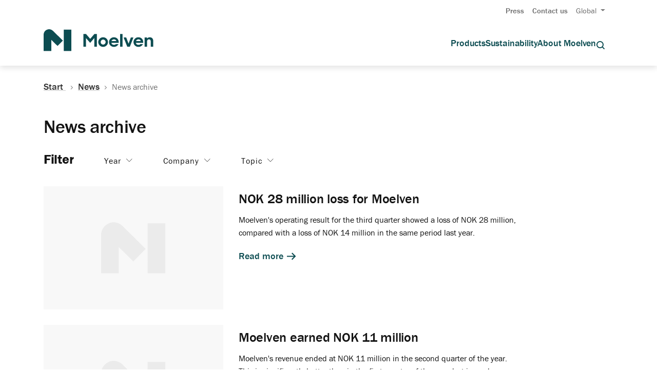

--- FILE ---
content_type: image/svg+xml
request_url: https://www.moelven.com/Resources/dist/static/svg/moelven-logo-symbol-gray.svg
body_size: -75
content:
<svg width="97" height="77" viewBox="0 0 97 77" fill="none" xmlns="http://www.w3.org/2000/svg"><path d="M26.5 76.5843H0V19.0445C.00000605287 15.3319 1.09771 11.7021 3.15509 8.61166 5.21247 5.52122 8.13763 3.10807 11.5628 1.67566 14.988.24324 18.7603-.144501 22.4052.561216 26.0502 1.26693 29.4051 3.03459 32.0481 5.6419L66.8699 39.991 48.26 58.8567 26.5 37.3921V76.5843ZM96.2837 1.70676H69.7837V76.5842H96.2837V1.70676Z" fill="#EBEBEB"/></svg>